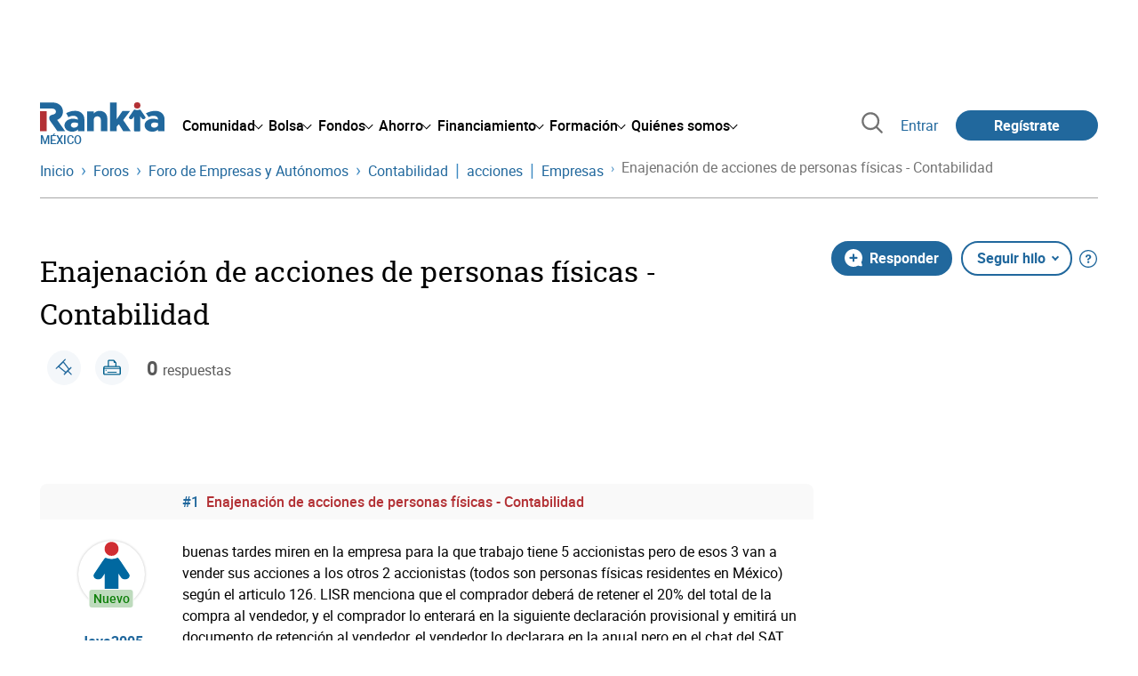

--- FILE ---
content_type: text/html; charset=utf-8
request_url: https://www.google.com/recaptcha/api2/aframe
body_size: 185
content:
<!DOCTYPE HTML><html><head><meta http-equiv="content-type" content="text/html; charset=UTF-8"></head><body><script nonce="XCJ-cx8S-HOTory5WqCGTw">/** Anti-fraud and anti-abuse applications only. See google.com/recaptcha */ try{var clients={'sodar':'https://pagead2.googlesyndication.com/pagead/sodar?'};window.addEventListener("message",function(a){try{if(a.source===window.parent){var b=JSON.parse(a.data);var c=clients[b['id']];if(c){var d=document.createElement('img');d.src=c+b['params']+'&rc='+(localStorage.getItem("rc::a")?sessionStorage.getItem("rc::b"):"");window.document.body.appendChild(d);sessionStorage.setItem("rc::e",parseInt(sessionStorage.getItem("rc::e")||0)+1);localStorage.setItem("rc::h",'1769207945128');}}}catch(b){}});window.parent.postMessage("_grecaptcha_ready", "*");}catch(b){}</script></body></html>